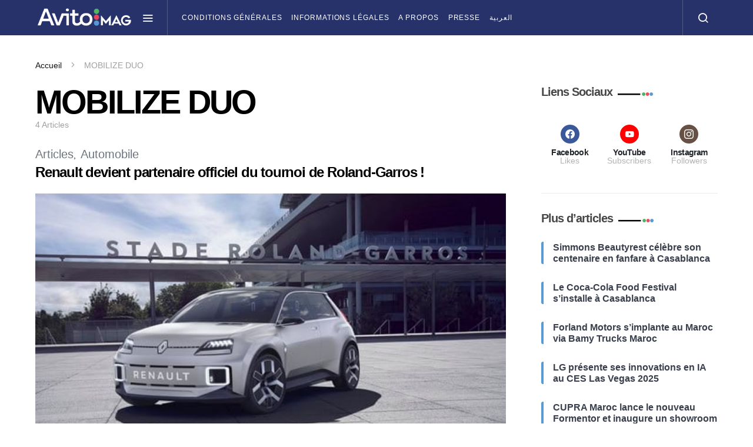

--- FILE ---
content_type: text/html; charset=UTF-8
request_url: https://magazine.avito.ma/tag/mobilize-duo/
body_size: 20975
content:
<!doctype html><html lang="fr-FR"><head><meta charset="UTF-8"><meta name="viewport" content="width=device-width, initial-scale=1"><link rel="profile" href="http://gmpg.org/xfn/11"><meta name='robots' content='index, follow, max-image-preview:large, max-snippet:-1, max-video-preview:-1' /><link media="all" href="https://magazine.avito.ma/wp-content/cache/autoptimize/css/autoptimize_f2e65135a1d10a271f9c6d47609eba78.css" rel="stylesheet"><link media="screen" href="https://magazine.avito.ma/wp-content/cache/autoptimize/css/autoptimize_4773cc3f2db0f7eeb0d9cf763ae5f363.css" rel="stylesheet"><title>Archives des MOBILIZE DUO - Avito Magazine</title><link rel="canonical" href="https://magazine.avito.ma/tag/mobilize-duo/" /><meta property="og:locale" content="fr_FR" /><meta property="og:type" content="article" /><meta property="og:title" content="Archives des MOBILIZE DUO - Avito Magazine" /><meta property="og:url" content="https://magazine.avito.ma/tag/mobilize-duo/" /><meta property="og:site_name" content="Avito Magazine" /><meta property="og:image" content="https://magazine.avito.ma/wp-content/uploads/2022/04/AvitoMag.png" /><meta property="og:image:width" content="2000" /><meta property="og:image:height" content="485" /><meta property="og:image:type" content="image/png" /><meta name="twitter:card" content="summary_large_image" /> <script type="application/ld+json" class="yoast-schema-graph">{"@context":"https://schema.org","@graph":[{"@type":"CollectionPage","@id":"https://magazine.avito.ma/tag/mobilize-duo/","url":"https://magazine.avito.ma/tag/mobilize-duo/","name":"Archives des MOBILIZE DUO - Avito Magazine","isPartOf":{"@id":"https://magazine.avito.ma/#website"},"primaryImageOfPage":{"@id":"https://magazine.avito.ma/tag/mobilize-duo/#primaryimage"},"image":{"@id":"https://magazine.avito.ma/tag/mobilize-duo/#primaryimage"},"thumbnailUrl":"https://magazine.avito.ma/wp-content/uploads/2023/05/Renault-5-prototype-1.jpg","breadcrumb":{"@id":"https://magazine.avito.ma/tag/mobilize-duo/#breadcrumb"},"inLanguage":"fr-FR"},{"@type":"ImageObject","inLanguage":"fr-FR","@id":"https://magazine.avito.ma/tag/mobilize-duo/#primaryimage","url":"https://magazine.avito.ma/wp-content/uploads/2023/05/Renault-5-prototype-1.jpg","contentUrl":"https://magazine.avito.ma/wp-content/uploads/2023/05/Renault-5-prototype-1.jpg","width":512,"height":288,"caption":"Après Peugeot, Renault devient le nouveau partenaire de Roland-Garros"},{"@type":"BreadcrumbList","@id":"https://magazine.avito.ma/tag/mobilize-duo/#breadcrumb","itemListElement":[{"@type":"ListItem","position":1,"name":"Accueil","item":"https://magazine.avito.ma/"},{"@type":"ListItem","position":2,"name":"MOBILIZE DUO"}]},{"@type":"WebSite","@id":"https://magazine.avito.ma/#website","url":"https://magazine.avito.ma/","name":"Avito Magazine","description":"Le carrefour de l’information et du partage.","potentialAction":[{"@type":"SearchAction","target":{"@type":"EntryPoint","urlTemplate":"https://magazine.avito.ma/?s={search_term_string}"},"query-input":{"@type":"PropertyValueSpecification","valueRequired":true,"valueName":"search_term_string"}}],"inLanguage":"fr-FR"}]}</script> <link rel='dns-prefetch' href='//pagead2.googlesyndication.com' /><link rel="alternate" type="application/rss+xml" title="Avito Magazine &raquo; Flux" href="https://magazine.avito.ma/feed/" /><link rel="alternate" type="application/rss+xml" title="Avito Magazine &raquo; Flux des commentaires" href="https://magazine.avito.ma/comments/feed/" /><link rel="alternate" type="application/rss+xml" title="Avito Magazine &raquo; Flux de l’étiquette MOBILIZE DUO" href="https://magazine.avito.ma/tag/mobilize-duo/feed/" />  <script src="//www.googletagmanager.com/gtag/js?id=G-1888QW2CLV"  data-cfasync="false" data-wpfc-render="false" async></script> <script data-cfasync="false" data-wpfc-render="false">var mi_version = '8.5.3';
				var mi_track_user = true;
				var mi_no_track_reason = '';
				
								var disableStrs = [
										'ga-disable-G-1888QW2CLV',
														];

				/* Function to detect opted out users */
				function __gtagTrackerIsOptedOut() {
					for ( var index = 0; index < disableStrs.length; index++ ) {
						if ( document.cookie.indexOf( disableStrs[ index ] + '=true' ) > -1 ) {
							return true;
						}
					}

					return false;
				}

				/* Disable tracking if the opt-out cookie exists. */
				if ( __gtagTrackerIsOptedOut() ) {
					for ( var index = 0; index < disableStrs.length; index++ ) {
						window[ disableStrs[ index ] ] = true;
					}
				}

				/* Opt-out function */
				function __gtagTrackerOptout() {
					for ( var index = 0; index < disableStrs.length; index++ ) {
						document.cookie = disableStrs[ index ] + '=true; expires=Thu, 31 Dec 2099 23:59:59 UTC; path=/';
						window[ disableStrs[ index ] ] = true;
					}
				}

				if ( 'undefined' === typeof gaOptout ) {
					function gaOptout() {
						__gtagTrackerOptout();
					}
				}
								window.dataLayer = window.dataLayer || [];

				window.MonsterInsightsDualTracker = {
					helpers: {},
					trackers: {},
				};
				if ( mi_track_user ) {
					function __gtagDataLayer() {
						dataLayer.push( arguments );
					}

					function __gtagTracker( type, name, parameters ) {
						if (!parameters) {
							parameters = {};
						}

						if (parameters.send_to) {
							__gtagDataLayer.apply( null, arguments );
							return;
						}

						if ( type === 'event' ) {
															parameters.send_to = monsterinsights_frontend.v4_id;
								var hookName = name;
								if ( typeof parameters[ 'event_category' ] !== 'undefined' ) {
									hookName = parameters[ 'event_category' ] + ':' + name;
								}

								if ( typeof MonsterInsightsDualTracker.trackers[ hookName ] !== 'undefined' ) {
									MonsterInsightsDualTracker.trackers[ hookName ]( parameters );
								} else {
									__gtagDataLayer( 'event', name, parameters );
								}
							
													} else {
							__gtagDataLayer.apply( null, arguments );
						}
					}
					__gtagTracker( 'js', new Date() );
					__gtagTracker( 'set', {
						'developer_id.dZGIzZG' : true,
											} );
										__gtagTracker( 'config', 'G-1888QW2CLV', {"forceSSL":"true","link_attribution":"true"} );
															window.gtag = __gtagTracker;											(function () {
							/* https://developers.google.com/analytics/devguides/collection/analyticsjs/ */
							/* ga and __gaTracker compatibility shim. */
							var noopfn = function () {
								return null;
							};
							var newtracker = function () {
								return new Tracker();
							};
							var Tracker = function () {
								return null;
							};
							var p = Tracker.prototype;
							p.get = noopfn;
							p.set = noopfn;
							p.send = function (){
								var args = Array.prototype.slice.call(arguments);
								args.unshift( 'send' );
								__gaTracker.apply(null, args);
							};
							var __gaTracker = function () {
								var len = arguments.length;
								if ( len === 0 ) {
									return;
								}
								var f = arguments[len - 1];
								if ( typeof f !== 'object' || f === null || typeof f.hitCallback !== 'function' ) {
									if ( 'send' === arguments[0] ) {
										var hitConverted, hitObject = false, action;
										if ( 'event' === arguments[1] ) {
											if ( 'undefined' !== typeof arguments[3] ) {
												hitObject = {
													'eventAction': arguments[3],
													'eventCategory': arguments[2],
													'eventLabel': arguments[4],
													'value': arguments[5] ? arguments[5] : 1,
												}
											}
										}
										if ( 'pageview' === arguments[1] ) {
											if ( 'undefined' !== typeof arguments[2] ) {
												hitObject = {
													'eventAction': 'page_view',
													'page_path' : arguments[2],
												}
											}
										}
										if ( typeof arguments[2] === 'object' ) {
											hitObject = arguments[2];
										}
										if ( typeof arguments[5] === 'object' ) {
											Object.assign( hitObject, arguments[5] );
										}
										if ( 'undefined' !== typeof arguments[1].hitType ) {
											hitObject = arguments[1];
											if ( 'pageview' === hitObject.hitType ) {
												hitObject.eventAction = 'page_view';
											}
										}
										if ( hitObject ) {
											action = 'timing' === arguments[1].hitType ? 'timing_complete' : hitObject.eventAction;
											hitConverted = mapArgs( hitObject );
											__gtagTracker( 'event', action, hitConverted );
										}
									}
									return;
								}

								function mapArgs( args ) {
									var arg, hit = {};
									var gaMap = {
										'eventCategory': 'event_category',
										'eventAction': 'event_action',
										'eventLabel': 'event_label',
										'eventValue': 'event_value',
										'nonInteraction': 'non_interaction',
										'timingCategory': 'event_category',
										'timingVar': 'name',
										'timingValue': 'value',
										'timingLabel': 'event_label',
										'page' : 'page_path',
										'location' : 'page_location',
										'title' : 'page_title',
									};
									for ( arg in args ) {
																				if ( ! ( ! args.hasOwnProperty(arg) || ! gaMap.hasOwnProperty(arg) ) ) {
											hit[gaMap[arg]] = args[arg];
										} else {
											hit[arg] = args[arg];
										}
									}
									return hit;
								}

								try {
									f.hitCallback();
								} catch ( ex ) {
								}
							};
							__gaTracker.create = newtracker;
							__gaTracker.getByName = newtracker;
							__gaTracker.getAll = function () {
								return [];
							};
							__gaTracker.remove = noopfn;
							__gaTracker.loaded = true;
							window['__gaTracker'] = __gaTracker;
						})();
									} else {
										console.log( "" );
					( function () {
							function __gtagTracker() {
								return null;
							}
							window['__gtagTracker'] = __gtagTracker;
							window['gtag'] = __gtagTracker;
					} )();
									}</script>  <script defer src="[data-uri]"></script> <link rel='alternate stylesheet' id='powerkit-icons-css' href='https://magazine.avito.ma/wp-content/plugins/powerkit/assets/fonts/powerkit-icons.woff?ver=2.9.7' as='font' type='font/wof' crossorigin /><link rel='stylesheet' id='dashicons-css' href='https://magazine.avito.ma/wp-includes/css/dashicons.min.css?ver=6.7.1' media='all' /> <script defer src="https://magazine.avito.ma/wp-content/plugins/google-analytics-premium/assets/js/frontend-gtag.min.js?ver=8.5.3" id="monsterinsights-frontend-script-js"></script> <script data-cfasync="false" data-wpfc-render="false" id='monsterinsights-frontend-script-js-extra'>var monsterinsights_frontend = {"js_events_tracking":"true","download_extensions":"doc,pdf,ppt,zip,xls,docx,pptx,xlsx","inbound_paths":"[{\"path\":\"\\\/go\\\/\",\"label\":\"affiliate\"},{\"path\":\"\\\/recommend\\\/\",\"label\":\"affiliate\"}]","home_url":"https:\/\/magazine.avito.ma","hash_tracking":"false","ua":"","v4_id":"G-1888QW2CLV"};</script> <script src="https://magazine.avito.ma/wp-includes/js/jquery/jquery.min.js?ver=3.7.1" id="jquery-core-js"></script> <script defer src="https://magazine.avito.ma/wp-includes/js/jquery/jquery-migrate.min.js?ver=3.4.1" id="jquery-migrate-js"></script> <script defer src="https://magazine.avito.ma/wp-content/plugins/featured-video-plus/js/jquery.fitvids.min.js?ver=master-2015-08" id="jquery.fitvids-js"></script> <script defer id="fvp-frontend-js-extra" src="[data-uri]"></script> <script defer src="https://magazine.avito.ma/wp-content/plugins/featured-video-plus/js/frontend.min.js?ver=2.3.3" id="fvp-frontend-js"></script> <script src="//pagead2.googlesyndication.com/pagead/js/adsbygoogle.js?ver=6.7.1" id="csco_adsense-js"></script> <link rel="https://api.w.org/" href="https://magazine.avito.ma/wp-json/" /><link rel="alternate" title="JSON" type="application/json" href="https://magazine.avito.ma/wp-json/wp/v2/tags/714" /><link rel="EditURI" type="application/rsd+xml" title="RSD" href="https://magazine.avito.ma/xmlrpc.php?rsd" /><meta name="generator" content="WordPress 6.7.1" /><meta name="generator" content="Elementor 3.28.3; features: additional_custom_breakpoints, e_local_google_fonts; settings: css_print_method-external, google_font-enabled, font_display-auto"><link rel="icon" href="https://magazine.avito.ma/wp-content/uploads/2022/05/cropped-favicon-mag-32x32.png" sizes="32x32" /><link rel="icon" href="https://magazine.avito.ma/wp-content/uploads/2022/05/cropped-favicon-mag-192x192.png" sizes="192x192" /><link rel="apple-touch-icon" href="https://magazine.avito.ma/wp-content/uploads/2022/05/cropped-favicon-mag-180x180.png" /><meta name="msapplication-TileImage" content="https://magazine.avito.ma/wp-content/uploads/2022/05/cropped-favicon-mag-270x270.png" /></head><body class="archive tag tag-mobilize-duo tag-714 wp-embed-responsive cs-page-layout-right header-default navbar-sticky-enabled sticky-sidebar-enabled stick-to-bottom block-align-enabled elementor-default elementor-kit-645"><div class="site-overlay"></div><div class="offcanvas"><div class="offcanvas-header cs-bg-navbar-dark"><nav class="navbar navbar-offcanvas"> <a class="navbar-brand" href="https://magazine.avito.ma/" rel="home"> <img src="https://magazine.avito.ma/wp-content/uploads/2022/04/AvitoMag-white.png"  alt="Avito Magazine" > </a> <button type="button" class="toggle-offcanvas button-round"> <i class="cs-icon cs-icon-x"></i> </button></nav></div><aside class="offcanvas-sidebar"><div class="offcanvas-inner"><div class="widget widget_nav_menu cs-d-lg-none"><div class="menu-footer-menu-container"><ul id="menu-footer-menu" class="menu"><li id="menu-item-2893" class="menu-item menu-item-type-custom menu-item-object-custom menu-item-2893"><a href="https://aide.avito.ma/5-reglement/">Conditions Générales</a></li><li id="menu-item-2894" class="menu-item menu-item-type-custom menu-item-object-custom menu-item-2894"><a href="https://aide.avito.ma/5-reglement/">Informations légales</a></li><li id="menu-item-882" class="menu-item menu-item-type-post_type menu-item-object-page menu-item-882"><a href="https://magazine.avito.ma/qui-sommes-nous/">A propos</a></li><li id="menu-item-883" class="menu-item menu-item-type-post_type menu-item-object-page menu-item-883"><a href="https://magazine.avito.ma/presse/">Presse</a></li><li id="menu-item-1113-ar" class="lang-item lang-item-12 lang-item-ar no-translation lang-item-first menu-item menu-item-type-custom menu-item-object-custom menu-item-1113-ar"><a href="https://magazine.avito.ma/ar/" hreflang="ar" lang="ar">العربية</a></li></ul></div></div><div class="widget block-5 widget_block"><div class="wp-block-group"><div class="wp-block-group__inner-container is-layout-flow wp-block-group-is-layout-flow"><h2 class="wp-block-heading">Archives</h2><ul class="wp-block-archives-list wp-block-archives"><li><a href='https://magazine.avito.ma/2025/10/'>octobre 2025</a></li><li><a href='https://magazine.avito.ma/2025/07/'>juillet 2025</a></li><li><a href='https://magazine.avito.ma/2025/03/'>mars 2025</a></li><li><a href='https://magazine.avito.ma/2025/02/'>février 2025</a></li><li><a href='https://magazine.avito.ma/2025/01/'>janvier 2025</a></li><li><a href='https://magazine.avito.ma/2024/12/'>décembre 2024</a></li><li><a href='https://magazine.avito.ma/2024/11/'>novembre 2024</a></li><li><a href='https://magazine.avito.ma/2024/10/'>octobre 2024</a></li><li><a href='https://magazine.avito.ma/2024/09/'>septembre 2024</a></li><li><a href='https://magazine.avito.ma/2024/08/'>août 2024</a></li><li><a href='https://magazine.avito.ma/2024/07/'>juillet 2024</a></li><li><a href='https://magazine.avito.ma/2024/06/'>juin 2024</a></li><li><a href='https://magazine.avito.ma/2024/05/'>mai 2024</a></li><li><a href='https://magazine.avito.ma/2024/04/'>avril 2024</a></li><li><a href='https://magazine.avito.ma/2024/03/'>mars 2024</a></li><li><a href='https://magazine.avito.ma/2024/02/'>février 2024</a></li><li><a href='https://magazine.avito.ma/2024/01/'>janvier 2024</a></li><li><a href='https://magazine.avito.ma/2023/12/'>décembre 2023</a></li><li><a href='https://magazine.avito.ma/2023/11/'>novembre 2023</a></li><li><a href='https://magazine.avito.ma/2023/10/'>octobre 2023</a></li><li><a href='https://magazine.avito.ma/2023/09/'>septembre 2023</a></li><li><a href='https://magazine.avito.ma/2023/07/'>juillet 2023</a></li><li><a href='https://magazine.avito.ma/2023/06/'>juin 2023</a></li><li><a href='https://magazine.avito.ma/2023/05/'>mai 2023</a></li><li><a href='https://magazine.avito.ma/2023/04/'>avril 2023</a></li><li><a href='https://magazine.avito.ma/2023/03/'>mars 2023</a></li><li><a href='https://magazine.avito.ma/2023/02/'>février 2023</a></li><li><a href='https://magazine.avito.ma/2023/01/'>janvier 2023</a></li><li><a href='https://magazine.avito.ma/2022/12/'>décembre 2022</a></li><li><a href='https://magazine.avito.ma/2022/11/'>novembre 2022</a></li><li><a href='https://magazine.avito.ma/2022/10/'>octobre 2022</a></li><li><a href='https://magazine.avito.ma/2022/09/'>septembre 2022</a></li><li><a href='https://magazine.avito.ma/2022/08/'>août 2022</a></li><li><a href='https://magazine.avito.ma/2022/07/'>juillet 2022</a></li><li><a href='https://magazine.avito.ma/2022/06/'>juin 2022</a></li><li><a href='https://magazine.avito.ma/2022/05/'>mai 2022</a></li><li><a href='https://magazine.avito.ma/2022/04/'>avril 2022</a></li><li><a href='https://magazine.avito.ma/2022/03/'>mars 2022</a></li><li><a href='https://magazine.avito.ma/2022/02/'>février 2022</a></li><li><a href='https://magazine.avito.ma/2021/12/'>décembre 2021</a></li><li><a href='https://magazine.avito.ma/2021/10/'>octobre 2021</a></li><li><a href='https://magazine.avito.ma/2012/04/'>avril 2012</a></li></ul></div></div></div></div></aside></div><div id="page" class="site"><div class="site-inner"><header id="masthead" class="site-header"><nav class="navbar navbar-primary"><div class="navbar-wrap  cs-bg-navbar-dark"><div class="navbar-container"><div class="navbar-content"> <button type="button" class="navbar-toggle-offcanvas toggle-offcanvas toggle-offcanvas-show"> <i class="cs-icon cs-icon-menu"></i> </button> <a class="navbar-brand" href="https://magazine.avito.ma/" rel="home"> <img src="https://magazine.avito.ma/wp-content/uploads/2022/04/AvitoMag-white.png"  alt="Avito Magazine" > </a><ul id="menu-footer-menu-1" class="navbar-nav  cs-navbar-nav-submenu-dark"><li class="menu-item menu-item-type-custom menu-item-object-custom menu-item-2893"><a href="https://aide.avito.ma/5-reglement/">Conditions Générales</a></li><li class="menu-item menu-item-type-custom menu-item-object-custom menu-item-2894"><a href="https://aide.avito.ma/5-reglement/">Informations légales</a></li><li class="menu-item menu-item-type-post_type menu-item-object-page menu-item-882"><a href="https://magazine.avito.ma/qui-sommes-nous/">A propos</a></li><li class="menu-item menu-item-type-post_type menu-item-object-page menu-item-883"><a href="https://magazine.avito.ma/presse/">Presse</a></li><li class="lang-item lang-item-12 lang-item-ar no-translation lang-item-first menu-item menu-item-type-custom menu-item-object-custom menu-item-1113-ar"><a href="https://magazine.avito.ma/ar/" hreflang="ar" lang="ar">العربية</a></li></ul> <button type="button" class="navbar-toggle-search toggle-search"> <i class="cs-icon cs-icon-search"></i> </button></div></div></div><div class="site-search" id="search"><div class="cs-container"><div class="search-form-wrap"><form role="search" method="get" class="search-form" action="https://magazine.avito.ma/"> <label class="sr-only">Search for:</label><div class="cs-input-group"> <input type="search" value="" name="s" data-swplive="true" data-swpengine="default" data-swpconfig="default" class="search-field" placeholder="Entrez votre sujet de recherche" required> <button type="submit" class="search-submit">Recherche</button></div></form> <span class="search-close"></span></div></div></div></nav></header><div class="site-content sidebar-enabled sidebar-right post-sidebar-disabled"><div class="cs-container"><section class="cs-breadcrumbs" id="breadcrumbs"><span><span><a href="https://magazine.avito.ma/">Accueil</a></span> <span class="cs-separator"></span> <span class="breadcrumb_last" aria-current="page">MOBILIZE DUO</span></span></section><div id="content" class="main-content"><div id="primary" class="content-area"><main id="main" class="site-main"><header class="page-header "><p class="page-subtitle title-block">Browsing Tag</p><h1 class="page-title">MOBILIZE DUO</h1><div class="archive-count"> 4 Articles</div></header><div class="post-archive"><div class="archive-wrap"><div class="archive-main"><article id="post-3592" class="layout-full post-3592 post type-post status-publish format-standard has-post-thumbnail category-articles category-automobile-articles tag-mobilize tag-mobilize-duo tag-renault tag-renault-group tag-renault-group-maroc tag-roland-garros"><div class="meta-category"><ul class="post-categories"><li id=id_64><a href="https://magazine.avito.ma/category/articles/" rel="category tag">Articles</a></li><li id=id_68><a href="https://magazine.avito.ma/category/articles/automobile-articles/" rel="category tag">Automobile</a></li></ul></div><header class="entry-header"><h2 class="entry-title"><a href="https://magazine.avito.ma/2023/05/17/renault-devient-partenaire-officiel-du-tournoi-de-roland-garros/" rel="bookmark">Renault devient partenaire officiel du tournoi de Roland-Garros !</a></h2></header><div class="post-media"><figure> <a href="https://magazine.avito.ma/2023/05/17/renault-devient-partenaire-officiel-du-tournoi-de-roland-garros/"> <img fetchpriority="high" width="512" height="288" src="[data-uri]" class="attachment-csco-medium size-csco-medium pk-lazyload wp-post-image" alt="" decoding="async" data-pk-sizes="auto" data-ls-sizes="(max-width: 512px) 100vw, 512px" data-pk-src="https://magazine.avito.ma/wp-content/uploads/2023/05/Renault-5-prototype-1.jpg" data-pk-srcset="https://magazine.avito.ma/wp-content/uploads/2023/05/Renault-5-prototype-1.jpg 512w, https://magazine.avito.ma/wp-content/uploads/2023/05/Renault-5-prototype-1-139x78.jpg 139w, https://magazine.avito.ma/wp-content/uploads/2023/05/Renault-5-prototype-1-142x80.jpg 142w" /> </a></figure></div><div class="entry-container"><div class="entry-content-wrap"><div class="entry-content"> En 2022, Renault est devenu le partenaire premium de Roland-Garros. Pour l’édition&hellip;<ul class="post-meta"><li class="meta-author"><span class="author"><a class="url fn n" href="https://magazine.avito.ma/author/ahmed-darouiche/" title="View all posts by Ahmed Darouiche">Ahmed Darouiche</a></span></li><li class="meta-date">17 mai 2023</li></ul><div class="entry-more-button"> <a class="button entry-more" href="https://magazine.avito.ma/2023/05/17/renault-devient-partenaire-officiel-du-tournoi-de-roland-garros/"> Voir Plus </a></div></div></div></div></article><article id="post-3346" class="layout-full post-3346 post type-post status-publish format-standard has-post-thumbnail category-articles category-automobile-articles tag-dacia tag-dacia-jogger tag-dacia-maroc tag-jogger tag-mobilize-duo tag-renault tag-renault-group tag-renault-group-maroc tag-somaca"><div class="meta-category"><ul class="post-categories"><li id=id_64><a href="https://magazine.avito.ma/category/articles/" rel="category tag">Articles</a></li><li id=id_68><a href="https://magazine.avito.ma/category/articles/automobile-articles/" rel="category tag">Automobile</a></li></ul></div><header class="entry-header"><h2 class="entry-title"><a href="https://magazine.avito.ma/2023/04/04/renault-group-maroc-depasse-avec-un-an-davance-ses-objectifs-et-enregistre-un-taux-dintegration-locale-de-652-en-2022/" rel="bookmark">Renault Group Maroc dépasse avec un an d’avance ses objectifs et enregistre un taux d’intégration locale de 65,2% en 2022 !</a></h2></header><div class="post-media"><figure> <a href="https://magazine.avito.ma/2023/04/04/renault-group-maroc-depasse-avec-un-an-davance-ses-objectifs-et-enregistre-un-taux-dintegration-locale-de-652-en-2022/"> <img width="800" height="430" src="[data-uri]" class="attachment-csco-medium size-csco-medium pk-lazyload wp-post-image" alt="" decoding="async" data-pk-sizes="auto" data-ls-sizes="(max-width: 800px) 100vw, 800px" data-pk-src="https://magazine.avito.ma/wp-content/uploads/2023/04/2.5M_Usine-Renault-Group-de-Tanger_mars-2023-800x430.jpg" data-pk-srcset="https://magazine.avito.ma/wp-content/uploads/2023/04/2.5M_Usine-Renault-Group-de-Tanger_mars-2023-800x430.jpg 800w, https://magazine.avito.ma/wp-content/uploads/2023/04/2.5M_Usine-Renault-Group-de-Tanger_mars-2023-300x160.jpg 300w, https://magazine.avito.ma/wp-content/uploads/2023/04/2.5M_Usine-Renault-Group-de-Tanger_mars-2023-260x140.jpg 260w, https://magazine.avito.ma/wp-content/uploads/2023/04/2.5M_Usine-Renault-Group-de-Tanger_mars-2023-560x300.jpg 560w" /> </a></figure></div><div class="entry-container"><div class="entry-content-wrap"><div class="entry-content"> Renault Group Maroc confirme ses avancées en dépassant avec un an d’avance&hellip;<ul class="post-meta"><li class="meta-author"><span class="author"><a class="url fn n" href="https://magazine.avito.ma/author/ahmed-darouiche/" title="View all posts by Ahmed Darouiche">Ahmed Darouiche</a></span></li><li class="meta-date">4 avril 2023</li></ul><div class="entry-more-button"> <a class="button entry-more" href="https://magazine.avito.ma/2023/04/04/renault-group-maroc-depasse-avec-un-an-davance-ses-objectifs-et-enregistre-un-taux-dintegration-locale-de-652-en-2022/"> Voir Plus </a></div></div></div></div></article><article id="post-2118" class="layout-full post-2118 post type-post status-publish format-standard has-post-thumbnail category-articles category-automobile-articles tag-automobile tag-mobilize-duo tag-mondial-de-lauto tag-mondial-de-paris"><div class="meta-category"><ul class="post-categories"><li id=id_64><a href="https://magazine.avito.ma/category/articles/" rel="category tag">Articles</a></li><li id=id_68><a href="https://magazine.avito.ma/category/articles/automobile-articles/" rel="category tag">Automobile</a></li></ul></div><header class="entry-header"><h2 class="entry-title"><a href="https://magazine.avito.ma/2022/10/10/mondial-de-lauto-2022-les-micro-citadines-ont-le-vent-en-poupe/" rel="bookmark">MONDIAL DE L’AUTO 2022 : Les micro-citadines ont le vent en poupe !</a></h2></header><div class="post-media"><figure> <a href="https://magazine.avito.ma/2022/10/10/mondial-de-lauto-2022-les-micro-citadines-ont-le-vent-en-poupe/"> <img width="800" height="430" src="[data-uri]" class="attachment-csco-medium size-csco-medium pk-lazyload wp-post-image" alt="" decoding="async" data-pk-sizes="auto" data-ls-sizes="(max-width: 800px) 100vw, 800px" data-pk-src="https://magazine.avito.ma/wp-content/uploads/2022/10/unnamed-9-1-800x430.jpg" data-pk-srcset="https://magazine.avito.ma/wp-content/uploads/2022/10/unnamed-9-1-800x430.jpg 800w, https://magazine.avito.ma/wp-content/uploads/2022/10/unnamed-9-1-300x160.jpg 300w, https://magazine.avito.ma/wp-content/uploads/2022/10/unnamed-9-1-260x140.jpg 260w, https://magazine.avito.ma/wp-content/uploads/2022/10/unnamed-9-1-560x300.jpg 560w" /> </a></figure></div><div class="entry-container"><div class="entry-content-wrap"><div class="entry-content"> Autrefois affublée du qualificatif péjoratif, quelle soit avec ou sans permis la&hellip;<ul class="post-meta"><li class="meta-author"><span class="author"><a class="url fn n" href="https://magazine.avito.ma/author/ahmed-darouiche/" title="View all posts by Ahmed Darouiche">Ahmed Darouiche</a></span></li><li class="meta-date">10 octobre 2022</li></ul><div class="entry-more-button"> <a class="button entry-more" href="https://magazine.avito.ma/2022/10/10/mondial-de-lauto-2022-les-micro-citadines-ont-le-vent-en-poupe/"> Voir Plus </a></div></div></div></div></article><article id="post-1873" class="layout-full post-1873 post type-post status-publish format-standard has-post-thumbnail category-articles category-automobile-articles tag-ifmia tag-managem-group tag-mobilize-duo tag-rcm tag-renault tag-renault-commerce-maroc tag-renault-group tag-renault-group-maroc tag-renault-maroc tag-renaulution tag-somaca"><div class="meta-category"><ul class="post-categories"><li id=id_64><a href="https://magazine.avito.ma/category/articles/" rel="category tag">Articles</a></li><li id=id_68><a href="https://magazine.avito.ma/category/articles/automobile-articles/" rel="category tag">Automobile</a></li></ul></div><header class="entry-header"><h2 class="entry-title"><a href="https://magazine.avito.ma/2022/09/13/renault-celebre-les-10-ans-de-son-usine-de-tanger-et-fabriquera-son-1er-vehicule-electrique-en-2023/" rel="bookmark">Renault célèbre les 10 ans de son usine de Tanger et fabriquera son 1er véhicule électrique en 2023 !</a></h2></header><div class="post-media"><figure> <a href="https://magazine.avito.ma/2022/09/13/renault-celebre-les-10-ans-de-son-usine-de-tanger-et-fabriquera-son-1er-vehicule-electrique-en-2023/"> <img width="800" height="430" src="[data-uri]" class="attachment-csco-medium size-csco-medium pk-lazyload wp-post-image" alt="" decoding="async" data-pk-sizes="auto" data-ls-sizes="(max-width: 800px) 100vw, 800px" data-pk-src="https://magazine.avito.ma/wp-content/uploads/2022/09/10ans-de-lusine-Renault-Group-de-Tanger-800x430.jpg" data-pk-srcset="https://magazine.avito.ma/wp-content/uploads/2022/09/10ans-de-lusine-Renault-Group-de-Tanger-800x430.jpg 800w, https://magazine.avito.ma/wp-content/uploads/2022/09/10ans-de-lusine-Renault-Group-de-Tanger-300x160.jpg 300w, https://magazine.avito.ma/wp-content/uploads/2022/09/10ans-de-lusine-Renault-Group-de-Tanger-260x140.jpg 260w, https://magazine.avito.ma/wp-content/uploads/2022/09/10ans-de-lusine-Renault-Group-de-Tanger-560x300.jpg 560w" /> </a></figure></div><div class="entry-container"><div class="entry-content-wrap"><div class="entry-content"> L’usine Renault Group de Tanger célèbre son 10ème anniversaire, ce mardi 13&hellip;<ul class="post-meta"><li class="meta-author"><span class="author"><a class="url fn n" href="https://magazine.avito.ma/author/ahmed-darouiche/" title="View all posts by Ahmed Darouiche">Ahmed Darouiche</a></span></li><li class="meta-date">13 septembre 2022</li></ul><div class="entry-more-button"> <a class="button entry-more" href="https://magazine.avito.ma/2022/09/13/renault-celebre-les-10-ans-de-son-usine-de-tanger-et-fabriquera-son-1er-vehicule-electrique-en-2023/"> Voir Plus </a></div></div></div></div></article></div></div></div></main></div><aside id="secondary" class="widget-area sidebar-area"><div class="sidebar sidebar-1"><div class="widget powerkit_social_links_widget-2 powerkit_social_links_widget"><div class="widget-body"><h5 class="title-block title-widget">Liens Sociaux</h5><div class="pk-social-links-wrap  pk-social-links-template-columns pk-social-links-template-col-3 pk-social-links-align-default pk-social-links-scheme-bold-rounded pk-social-links-titles-enabled pk-social-links-counts-enabled pk-social-links-labels-enabled pk-social-links-mode-php pk-social-links-mode-rest"><div class="pk-social-links-items"><div class="pk-social-links-item pk-social-links-facebook  pk-social-links-no-count" data-id="facebook"> <a href="https://facebook.com/Avito.ma" class="pk-social-links-link" target="_blank" rel="" aria-label="Facebook"> <i class="pk-social-links-icon pk-icon pk-icon-facebook"></i> <span class="pk-social-links-title pk-font-heading">Facebook</span> <span class="pk-social-links-count pk-font-secondary">0</span> <span class="pk-social-links-label pk-font-secondary">Likes</span> </a></div><div class="pk-social-links-item pk-social-links-youtube  pk-social-links-no-count" data-id="youtube"> <a href="https://www.youtube.com/channel/youtube.com/c/Avitomaofficiel" class="pk-social-links-link" target="_blank" rel="" aria-label="YouTube"> <i class="pk-social-links-icon pk-icon pk-icon-youtube"></i> <span class="pk-social-links-title pk-font-heading">YouTube</span> <span class="pk-social-links-count pk-font-secondary">0</span> <span class="pk-social-links-label pk-font-secondary">Subscribers</span> </a></div><div class="pk-social-links-item pk-social-links-instagram  pk-social-links-no-count" data-id="instagram"> <a href="https://www.instagram.com/avito.ma" class="pk-social-links-link" target="_blank" rel="" aria-label="Instagram"> <i class="pk-social-links-icon pk-icon pk-icon-instagram"></i> <span class="pk-social-links-title pk-font-heading">Instagram</span> <span class="pk-social-links-count pk-font-secondary">0</span> <span class="pk-social-links-label pk-font-secondary">Followers</span> </a></div></div></div></div></div><div class="widget monsterinsights-popular-posts-widget-2 monsterinsights-popular-posts-widget"><h5 class="title-block title-widget">Plus d&rsquo;articles</h5><div class="monsterinsights-widget-popular-posts monsterinsights-widget-popular-posts-beta monsterinsights-popular-posts-styled monsterinsights-widget-popular-posts-columns-1"><ul class="monsterinsights-widget-popular-posts-list"><li style="border-color:#579bd4;"><a href="https://magazine.avito.ma/2025/10/23/simmons-beautyrest-celebre-son-centenaire-en-fanfare-a-casablanca/"><div class="monsterinsights-widget-popular-posts-text"><span class="monsterinsights-widget-popular-posts-title" style="color:#393F4C;font-size:16px;">Simmons Beautyrest célèbre son centenaire en fanfare à Casablanca</span><div class="monsterinsights-widget-popular-posts-meta" ></div></div></a></li><li style="border-color:#579bd4;"><a href="https://magazine.avito.ma/2025/07/18/le-coca-cola-food-festival-sinstalle-a-casablanca/"><div class="monsterinsights-widget-popular-posts-text"><span class="monsterinsights-widget-popular-posts-title" style="color:#393F4C;font-size:16px;">Le Coca-Cola Food Festival s&rsquo;installe à Casablanca</span><div class="monsterinsights-widget-popular-posts-meta" ></div></div></a></li><li style="border-color:#579bd4;"><a href="https://magazine.avito.ma/2025/03/11/forland-motors-simplante-au-maroc-via-bamy-trucks-maroc/"><div class="monsterinsights-widget-popular-posts-text"><span class="monsterinsights-widget-popular-posts-title" style="color:#393F4C;font-size:16px;">Forland Motors s&rsquo;implante au Maroc via Bamy Trucks Maroc</span><div class="monsterinsights-widget-popular-posts-meta" ></div></div></a></li><li style="border-color:#579bd4;"><a href="https://magazine.avito.ma/2025/03/11/lg-ces-2025/"><div class="monsterinsights-widget-popular-posts-text"><span class="monsterinsights-widget-popular-posts-title" style="color:#393F4C;font-size:16px;">LG présente ses innovations en IA au CES Las Vegas 2025</span><div class="monsterinsights-widget-popular-posts-meta" ></div></div></a></li><li style="border-color:#579bd4;"><a href="https://magazine.avito.ma/2025/03/05/cupra-maroc-lance-le-nouveau-formentor-et-inaugure-un-showroom-a-anfa/"><div class="monsterinsights-widget-popular-posts-text"><span class="monsterinsights-widget-popular-posts-title" style="color:#393F4C;font-size:16px;">CUPRA Maroc lance le nouveau Formentor et inaugure un showroom à Anfa</span><div class="monsterinsights-widget-popular-posts-meta" ></div></div></a></li></ul></div><p></p></div><div class="widget post_views_counter_list_widget-2 widget_post_views_counter_list_widget"><h5 class="title-block title-widget">Articles les plus vus</h5><ul><li><span class="post-thumbnail"><img width="178" height="80" src="[data-uri]" class="attachment-thumbnail size-thumbnail pk-lazyload wp-post-image" alt="شراء-سيارة-مستعملة-المغرب-2022" decoding="async" data-pk-sizes="auto" data-ls-sizes="(max-width: 178px) 100vw, 178px" data-pk-src="https://magazine.avito.ma/wp-content/uploads/2022/05/Achat_voiture_doccasion_Maroc_2022-178x80.jpg" data-pk-srcset="https://magazine.avito.ma/wp-content/uploads/2022/05/Achat_voiture_doccasion_Maroc_2022-178x80.jpg 178w, https://magazine.avito.ma/wp-content/uploads/2022/05/Achat_voiture_doccasion_Maroc_2022-173x78.jpg 173w, https://magazine.avito.ma/wp-content/uploads/2022/05/Achat_voiture_doccasion_Maroc_2022-1024x461.jpg 1024w, https://magazine.avito.ma/wp-content/uploads/2022/05/Achat_voiture_doccasion_Maroc_2022-768x346.jpg 768w, https://magazine.avito.ma/wp-content/uploads/2022/05/Achat_voiture_doccasion_Maroc_2022-1536x691.jpg 1536w, https://magazine.avito.ma/wp-content/uploads/2022/05/Achat_voiture_doccasion_Maroc_2022-800x360.jpg 800w, https://magazine.avito.ma/wp-content/uploads/2022/05/Achat_voiture_doccasion_Maroc_2022-1160x522.jpg 1160w, https://magazine.avito.ma/wp-content/uploads/2022/05/Achat_voiture_doccasion_Maroc_2022.jpg 1700w" /></span><a class="post-title" href="https://magazine.avito.ma/2022/05/17/achat-voiture-doccasion-maroc-2022/">5 étapes pour l&rsquo;achat d&rsquo;une voiture d&rsquo;occasion au Maroc</a> <span class="count">(7 195)</span></li><li><span class="post-thumbnail"><img width="121" height="80" src="[data-uri]" class="attachment-thumbnail size-thumbnail pk-lazyload wp-post-image" alt="" decoding="async" data-pk-sizes="auto" data-ls-sizes="(max-width: 121px) 100vw, 121px" data-pk-src="https://magazine.avito.ma/wp-content/uploads/2022/12/WhatsApp-Image-2022-12-24-at-11.12.23-121x80.jpeg" data-pk-srcset="https://magazine.avito.ma/wp-content/uploads/2022/12/WhatsApp-Image-2022-12-24-at-11.12.23-121x80.jpeg 121w, https://magazine.avito.ma/wp-content/uploads/2022/12/WhatsApp-Image-2022-12-24-at-11.12.23-118x78.jpeg 118w, https://magazine.avito.ma/wp-content/uploads/2022/12/WhatsApp-Image-2022-12-24-at-11.12.23-1024x678.jpeg 1024w, https://magazine.avito.ma/wp-content/uploads/2022/12/WhatsApp-Image-2022-12-24-at-11.12.23-768x508.jpeg 768w, https://magazine.avito.ma/wp-content/uploads/2022/12/WhatsApp-Image-2022-12-24-at-11.12.23-800x529.jpeg 800w, https://magazine.avito.ma/wp-content/uploads/2022/12/WhatsApp-Image-2022-12-24-at-11.12.23-1160x768.jpeg 1160w, https://magazine.avito.ma/wp-content/uploads/2022/12/WhatsApp-Image-2022-12-24-at-11.12.23.jpeg 1280w" /></span><a class="post-title" href="https://magazine.avito.ma/2022/12/24/orbis-real-estate-lance-le-nouveau-chantier-harhoura-hills/">Orbis Real Estate lance le nouveau chantier « Harhoura Hills » !</a> <span class="count">(5 559)</span></li><li><span class="post-thumbnail"><img width="80" height="80" src="[data-uri]" class="attachment-thumbnail size-thumbnail pk-lazyload wp-post-image" alt="Comment trouver les meilleurs annonces sur Avito ?" decoding="async" data-pk-sizes="auto" data-ls-sizes="(max-width: 80px) 100vw, 80px" data-pk-src="https://magazine.avito.ma/wp-content/uploads/2023/09/Image-achats-en-ligne--80x80.jpg" data-pk-srcset="https://magazine.avito.ma/wp-content/uploads/2023/09/Image-achats-en-ligne--80x80.jpg 80w, https://magazine.avito.ma/wp-content/uploads/2023/09/Image-achats-en-ligne--78x78.jpg 78w, https://magazine.avito.ma/wp-content/uploads/2023/09/Image-achats-en-ligne--768x768.jpg 768w, https://magazine.avito.ma/wp-content/uploads/2023/09/Image-achats-en-ligne--800x800.jpg 800w, https://magazine.avito.ma/wp-content/uploads/2023/09/Image-achats-en-ligne-.jpg 980w" /></span><a class="post-title" href="https://magazine.avito.ma/2023/09/27/comment-trouver-meilleures-annonces-avito/">Comment trouver les meilleurs annonces sur Avito ?</a> <span class="count">(5 424)</span></li><li><span class="post-thumbnail"><img width="107" height="80" src="[data-uri]" class="attachment-thumbnail size-thumbnail pk-lazyload wp-post-image" alt="Le Coca-Cola Food Festival s&#039;installe au Morocco Mall à Casablanca avec des concerts de Benny Adam et Stormy, des démonstrations du Chef Simo et de nombreuses animations. Découvrez le programme complet du weekend." decoding="async" data-pk-sizes="auto" data-ls-sizes="(max-width: 107px) 100vw, 107px" data-pk-src="https://magazine.avito.ma/wp-content/uploads/2025/08/WhatsApp-Image-2025-08-01-at-12.36.48-107x80.jpeg" data-pk-srcset="https://magazine.avito.ma/wp-content/uploads/2025/08/WhatsApp-Image-2025-08-01-at-12.36.48-107x80.jpeg 107w, https://magazine.avito.ma/wp-content/uploads/2025/08/WhatsApp-Image-2025-08-01-at-12.36.48-104x78.jpeg 104w, https://magazine.avito.ma/wp-content/uploads/2025/08/WhatsApp-Image-2025-08-01-at-12.36.48-1024x768.jpeg 1024w, https://magazine.avito.ma/wp-content/uploads/2025/08/WhatsApp-Image-2025-08-01-at-12.36.48-768x576.jpeg 768w, https://magazine.avito.ma/wp-content/uploads/2025/08/WhatsApp-Image-2025-08-01-at-12.36.48-300x225.jpeg 300w, https://magazine.avito.ma/wp-content/uploads/2025/08/WhatsApp-Image-2025-08-01-at-12.36.48-800x600.jpeg 800w, https://magazine.avito.ma/wp-content/uploads/2025/08/WhatsApp-Image-2025-08-01-at-12.36.48-1160x870.jpeg 1160w, https://magazine.avito.ma/wp-content/uploads/2025/08/WhatsApp-Image-2025-08-01-at-12.36.48.jpeg 1280w" /></span><a class="post-title" href="https://magazine.avito.ma/2025/07/18/le-coca-cola-food-festival-sinstalle-a-casablanca/">Le Coca-Cola Food Festival s&rsquo;installe à Casablanca</a> <span class="count">(5 270)</span></li><li><span class="post-thumbnail"><img width="194" height="80" src="[data-uri]" class="attachment-thumbnail size-thumbnail pk-lazyload wp-post-image" alt="Découvrez comment le Maroc et d&#039;autres pays d&#039;Afrique du Nord révolutionnent la lutte contre le cancer du sein grâce à des initiatives gouvernementales, des partenariats public-privé et des avancées technologiques." decoding="async" data-pk-sizes="auto" data-ls-sizes="(max-width: 194px) 100vw, 194px" data-pk-src="https://magazine.avito.ma/wp-content/uploads/2025/01/1500-pink-october-194x80.webp" data-pk-srcset="https://magazine.avito.ma/wp-content/uploads/2025/01/1500-pink-october-194x80.webp 194w, https://magazine.avito.ma/wp-content/uploads/2025/01/1500-pink-october-190x78.webp 190w, https://magazine.avito.ma/wp-content/uploads/2025/01/1500-pink-october-1024x421.webp 1024w, https://magazine.avito.ma/wp-content/uploads/2025/01/1500-pink-october-768x316.webp 768w, https://magazine.avito.ma/wp-content/uploads/2025/01/1500-pink-october-800x329.webp 800w, https://magazine.avito.ma/wp-content/uploads/2025/01/1500-pink-october-1160x477.webp 1160w, https://magazine.avito.ma/wp-content/uploads/2025/01/1500-pink-october.webp 1300w" /></span><a class="post-title" href="https://magazine.avito.ma/2025/01/08/cancer-sein-afrique-nord-maroc/">Maroc &amp; Afrique du Nord : Une nouvelle ère dans la lutte contre le cancer du sein</a> <span class="count">(4 944)</span></li></ul></div><div class="widget recent-posts-2 widget_recent_entries"><h5 class="title-block title-widget">Articles récents</h5><ul><li> <a href="https://magazine.avito.ma/2025/10/23/simmons-beautyrest-celebre-son-centenaire-en-fanfare-a-casablanca/">Simmons Beautyrest célèbre son centenaire en fanfare à Casablanca</a> <span class="post-date">23 octobre 2025</span></li><li> <a href="https://magazine.avito.ma/2025/07/18/le-coca-cola-food-festival-sinstalle-a-casablanca/">Le Coca-Cola Food Festival s&rsquo;installe à Casablanca</a> <span class="post-date">18 juillet 2025</span></li><li> <a href="https://magazine.avito.ma/2025/03/11/forland-motors-simplante-au-maroc-via-bamy-trucks-maroc/">Forland Motors s&rsquo;implante au Maroc via Bamy Trucks Maroc</a> <span class="post-date">11 mars 2025</span></li><li> <a href="https://magazine.avito.ma/2025/03/11/lg-ces-2025/">LG présente ses innovations en IA au CES Las Vegas 2025</a> <span class="post-date">11 mars 2025</span></li><li> <a href="https://magazine.avito.ma/2025/03/05/cupra-maroc-lance-le-nouveau-formentor-et-inaugure-un-showroom-a-anfa/">CUPRA Maroc lance le nouveau Formentor et inaugure un showroom à Anfa</a> <span class="post-date">5 mars 2025</span></li></ul></div></div><div class="sidebar sidebar-2"></div></aside></div></div></div><footer id="colophon" class="site-footer cs-bg-dark"><div class="site-info"><div class="footer-content"><h5 class="site-title footer-title"><img src="https://magazine.avito.ma/wp-content/uploads/2022/04/AvitoMag-white.png" alt="Avito Magazine"></h5><nav class="navbar-footer"><ul id="menu-footer-menu-2" class="navbar-nav"><li class="menu-item menu-item-type-custom menu-item-object-custom menu-item-2893"><a href="https://aide.avito.ma/5-reglement/">Conditions Générales</a></li><li class="menu-item menu-item-type-custom menu-item-object-custom menu-item-2894"><a href="https://aide.avito.ma/5-reglement/">Informations légales</a></li><li class="menu-item menu-item-type-post_type menu-item-object-page menu-item-882"><a href="https://magazine.avito.ma/qui-sommes-nous/">A propos</a></li><li class="menu-item menu-item-type-post_type menu-item-object-page menu-item-883"><a href="https://magazine.avito.ma/presse/">Presse</a></li><li class="lang-item lang-item-12 lang-item-ar no-translation lang-item-first menu-item menu-item-type-custom menu-item-object-custom menu-item-1113-ar"><a href="https://magazine.avito.ma/ar/" hreflang="ar" lang="ar">العربية</a></li></ul></nav><div class="footer-copyright"> © 2022 AVITO. Tous droits réservés. Site Web créé par <a href="https://www.avito.ma/" target="_blank">Avito.ma</a></div></div></div></footer></div></div> <script defer src="[data-uri]"></script> <a href="#top" class="pk-scroll-to-top"> <i class="pk-icon pk-icon-up"></i> </a><div id="fb-root"></div> <script async defer crossorigin="anonymous" src="https://connect.facebook.net/fr_FR/sdk.js#xfbml=1&version=v17.0&appId=&autoLogAppEvents=1" nonce="Ci8te34e"></script> <script defer src="[data-uri]"></script> <script defer src="[data-uri]"></script> <script defer src="[data-uri]"></script> <script src="https://magazine.avito.ma/wp-includes/js/dist/hooks.min.js?ver=4d63a3d491d11ffd8ac6" id="wp-hooks-js"></script> <script src="https://magazine.avito.ma/wp-includes/js/dist/i18n.min.js?ver=5e580eb46a90c2b997e6" id="wp-i18n-js"></script> <script defer id="wp-i18n-js-after" src="[data-uri]"></script> <script defer src="https://magazine.avito.ma/wp-content/cache/autoptimize/js/autoptimize_single_96e7dc3f0e8559e4a3f3ca40b17ab9c3.js?ver=6.0.6" id="swv-js"></script> <script defer id="contact-form-7-js-translations" src="[data-uri]"></script> <script defer id="contact-form-7-js-before" src="[data-uri]"></script> <script defer src="https://magazine.avito.ma/wp-content/cache/autoptimize/js/autoptimize_single_2912c657d0592cc532dff73d0d2ce7bb.js?ver=6.0.6" id="contact-form-7-js"></script> <script defer src="https://magazine.avito.ma/wp-content/cache/autoptimize/js/autoptimize_single_19797153253587e539dd957d2bcbee62.js?ver=4.0.0" id="powerkit-basic-elements-js"></script> <script defer src="https://magazine.avito.ma/wp-content/plugins/powerkit/modules/justified-gallery/public/js/jquery.justifiedGallery.min.js?ver=2.9.7" id="justifiedgallery-js"></script> <script defer id="powerkit-justified-gallery-js-extra" src="[data-uri]"></script> <script defer src="https://magazine.avito.ma/wp-content/cache/autoptimize/js/autoptimize_single_38afdcf7b8c6c72e2a31371b16d6428a.js?ver=2.9.7" id="powerkit-justified-gallery-js"></script> <script defer src="https://magazine.avito.ma/wp-content/cache/autoptimize/js/autoptimize_single_5c0947f68c1430e3b62cc0778d3c42fd.js?ver=6.7.1" id="lazysizes.config-js"></script> <script defer src="https://magazine.avito.ma/wp-content/plugins/powerkit/modules/lazyload/public/js/lazysizes.min.js?ver=6.7.1" id="lazysizes-js"></script> <script defer src="https://magazine.avito.ma/wp-includes/js/imagesloaded.min.js?ver=5.0.0" id="imagesloaded-js"></script> <script defer src="https://magazine.avito.ma/wp-content/plugins/powerkit/modules/lightbox/public/js/glightbox.min.js?ver=2.9.7" id="glightbox-js"></script> <script defer id="powerkit-lightbox-js-extra" src="[data-uri]"></script> <script defer src="https://magazine.avito.ma/wp-content/cache/autoptimize/js/autoptimize_single_82e2804dde5de667d079991617ab016d.js?ver=2.9.7" id="powerkit-lightbox-js"></script> <script defer id="powerkit-opt-in-forms-js-extra" src="[data-uri]"></script> <script defer src="https://magazine.avito.ma/wp-content/cache/autoptimize/js/autoptimize_single_189383a5529c6f2c5d4e817e62be94bd.js?ver=2.9.7" id="powerkit-opt-in-forms-js"></script> <script async="async" defer="defer" src="//assets.pinterest.com/js/pinit.js?ver=6.7.1" id="powerkit-pinterest-js"></script> <script defer id="powerkit-pin-it-js-extra" src="[data-uri]"></script> <script defer src="https://magazine.avito.ma/wp-content/cache/autoptimize/js/autoptimize_single_56baee2d89658381539638f92617c7f1.js?ver=2.9.7" id="powerkit-pin-it-js"></script> <script defer src="https://magazine.avito.ma/wp-content/cache/autoptimize/js/autoptimize_single_80986b3cf233a8b3a20a4d74abed8e42.js?ver=2.9.7" id="powerkit-scroll-to-top-js"></script> <script defer src="https://magazine.avito.ma/wp-content/cache/autoptimize/js/autoptimize_single_05b96c20890a4a304340285ec077260c.js?ver=2.9.7" id="powerkit-share-buttons-js"></script> <script defer src="https://magazine.avito.ma/wp-content/plugins/powerkit/modules/slider-gallery/public/js/flickity.pkgd.min.js?ver=2.9.7" id="flickity-js"></script> <script defer id="powerkit-slider-gallery-js-extra" src="[data-uri]"></script> <script defer src="https://magazine.avito.ma/wp-content/cache/autoptimize/js/autoptimize_single_3e7d8bc24ad3905c4d3e6370f1213cfc.js?ver=2.9.7" id="powerkit-slider-gallery-js"></script> <script defer src="https://magazine.avito.ma/wp-content/plugins/rest-api-featured-image/asset/dist/lity/lity.min.js?ver=9.1.6" id="evpjs-lity-script-700729-js"></script> <script defer src="https://magazine.avito.ma/wp-content/cache/autoptimize/js/autoptimize_single_85a4d9114f41a7e9b53c955b8e827e47.js?ver=0.2.0" id="colcade-js"></script> <script defer src="https://magazine.avito.ma/wp-content/themes/spotlight/js/ofi.min.js?ver=3.2.3" id="object-fit-images-js"></script> <script defer id="csco-scripts-js-extra" src="[data-uri]"></script> <script defer src="https://magazine.avito.ma/wp-content/cache/autoptimize/js/autoptimize_single_7c9b5c3188af35b44faeec55ad325527.js?ver=1.0.0" id="csco-scripts-js"></script> <script defer id="swp-live-search-client-js-extra" src="[data-uri]"></script> <script defer src="https://magazine.avito.ma/wp-content/plugins/searchwp-live-ajax-search/assets/javascript/dist/script.min.js?ver=1.8.5" id="swp-live-search-client-js"></script> <script defer src="[data-uri]"></script> <script defer src="[data-uri]"></script> <script defer src="[data-uri]"></script> <script defer src="https://static.cloudflareinsights.com/beacon.min.js/vcd15cbe7772f49c399c6a5babf22c1241717689176015" integrity="sha512-ZpsOmlRQV6y907TI0dKBHq9Md29nnaEIPlkf84rnaERnq6zvWvPUqr2ft8M1aS28oN72PdrCzSjY4U6VaAw1EQ==" data-cf-beacon='{"version":"2024.11.0","token":"65f1671a843848e889f9118b6d2350ca","server_timing":{"name":{"cfCacheStatus":true,"cfEdge":true,"cfExtPri":true,"cfL4":true,"cfOrigin":true,"cfSpeedBrain":true},"location_startswith":null}}' crossorigin="anonymous"></script>
</body></html>

<!-- Page cached by LiteSpeed Cache 7.6.2 on 2026-02-01 00:59:55 -->